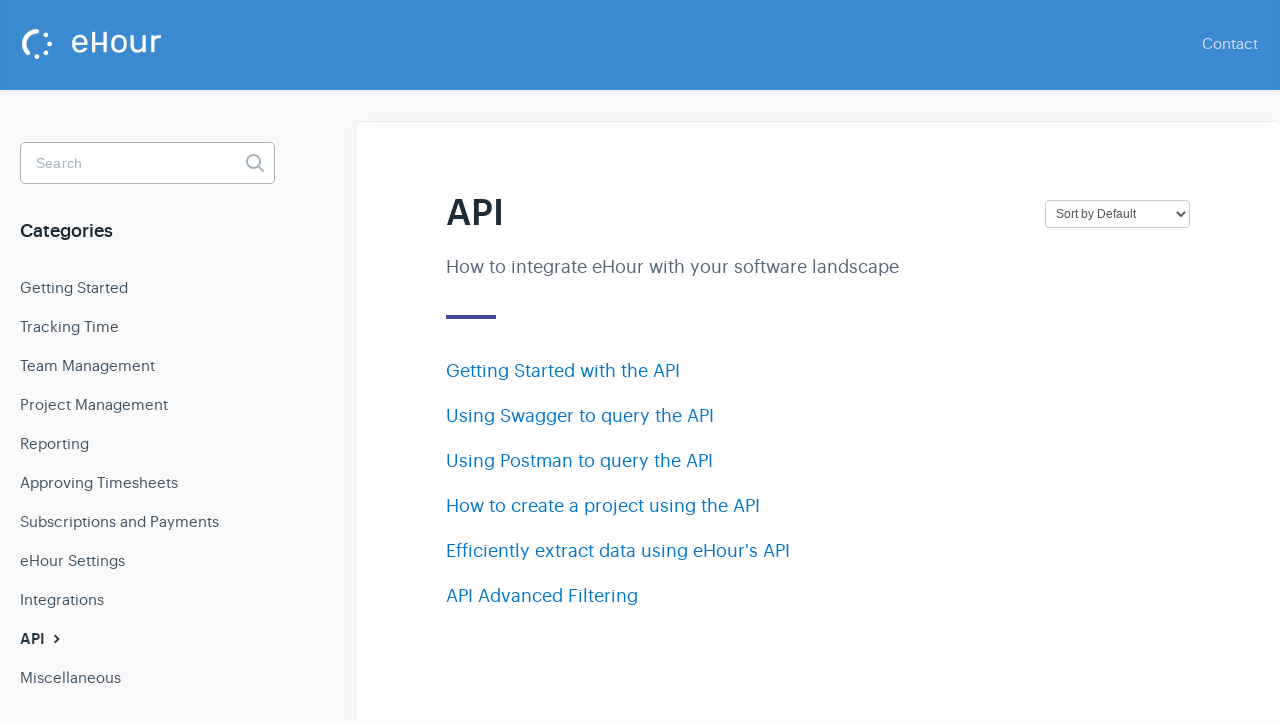

--- FILE ---
content_type: text/html; charset=utf-8
request_url: https://help.getehour.com/category/112-api
body_size: 3267
content:


<!DOCTYPE html>
<html>
    
<head>
    <meta charset="utf-8"/>
    <title>API - eHour Knowledge Base</title>
    <meta name="viewport" content="width=device-width, maximum-scale=1"/>
    <meta name="apple-mobile-web-app-capable" content="yes"/>
    <meta name="format-detection" content="telephone=no">
    <meta name="description" content="How to integrate eHour with your software landscape"/>
    <meta name="author" content="eHour"/>
    <link rel="canonical" href="https://help.getehour.com/category/112-api"/>
    

    
        <link rel="stylesheet" href="//d3eto7onm69fcz.cloudfront.net/assets/stylesheets/launch-1768664349706.css">
    
    <style>
        body { background: #ffffff; }
        .navbar .navbar-inner { background: #3b8acf; }
        .navbar .nav li a, 
        .navbar .icon-private-w  { color: #c0c0c0; }
        .navbar .brand, 
        .navbar .nav li a:hover, 
        .navbar .nav li a:focus, 
        .navbar .nav .active a, 
        .navbar .nav .active a:hover, 
        .navbar .nav .active a:focus  { color: #ffffff; }
        .navbar a:hover .icon-private-w, 
        .navbar a:focus .icon-private-w, 
        .navbar .active a .icon-private-w, 
        .navbar .active a:hover .icon-private-w, 
        .navbar .active a:focus .icon-private-w { color: #ffffff; }
        #serp-dd .result a:hover,
        #serp-dd .result > li.active,
        #fullArticle strong a,
        #fullArticle a strong,
        .collection a,
        .contentWrapper a,
        .most-pop-articles .popArticles a,
        .most-pop-articles .popArticles a:hover span,
        .category-list .category .article-count,
        .category-list .category:hover .article-count { color: #4381b5; }
        #fullArticle, 
        #fullArticle p, 
        #fullArticle ul, 
        #fullArticle ol, 
        #fullArticle li, 
        #fullArticle div, 
        #fullArticle blockquote, 
        #fullArticle dd, 
        #fullArticle table { color:#585858; }
    </style>
    
        <link rel="stylesheet" href="//s3.amazonaws.com/helpscout.net/docs/assets/5cdd38212c7d3a6d82bd88e9/attachments/5d28621f042863478674d436/helpscout-ehour-style.css">
    
    <link rel="apple-touch-icon-precomposed" href="//d33v4339jhl8k0.cloudfront.net/docs/assets/5cdd38212c7d3a6d82bd88e9/images/5d00d87004286318cac42a1e/android-chrome-192x192.png">
    <link rel="shortcut icon" type="image/png" href="//d33v4339jhl8k0.cloudfront.net/docs/assets/5cdd38212c7d3a6d82bd88e9/images/5d00d8702c7d3a1cad5b4454/favicon-32x32.png">
    <!--[if lt IE 9]>
    
        <script src="//d3eto7onm69fcz.cloudfront.net/assets/javascripts/html5shiv.min.js"></script>
    
    <![endif]-->
    
        <script type="application/ld+json">
        {"@context":"https://schema.org","@type":"WebSite","url":"https://help.getehour.com","potentialAction":{"@type":"SearchAction","target":"https://help.getehour.com/search?query={query}","query-input":"required name=query"}}
        </script>
    
        <script type="application/ld+json">
        {"@context":"https://schema.org","@type":"BreadcrumbList","itemListElement":[{"@type":"ListItem","position":1,"name":"eHour Knowledge Base","item":"https://help.getehour.com"},{"@type":"ListItem","position":2,"name":"Help desk","item":"https://help.getehour.com/collection/21-help-desk"},{"@type":"ListItem","position":3,"name":"API","item":"https://help.getehour.com/category/112-api"}]}
        </script>
    
    
        <!-- Global site tag (gtag.js) - Google Analytics -->
<script async src="https://www.googletagmanager.com/gtag/js?id=UA-142751137-1"></script>
<script>
  window.dataLayer = window.dataLayer || [];
  function gtag(){dataLayer.push(arguments);}
  gtag('js', new Date());

  gtag('config', 'UA-142751137-1');
</script>

    
</head>
    
    <body>
        
<header id="mainNav" class="navbar">
    <div class="navbar-inner">
        <div class="container-fluid">
            <a class="brand" href="/">
            
                <span>eHour Knowledge Base</span>
            
            </a>
            
                <button type="button" class="btn btn-navbar" data-toggle="collapse" data-target=".nav-collapse">
                    <span class="sr-only">Toggle Navigation</span>
                    <span class="icon-bar"></span>
                    <span class="icon-bar"></span>
                    <span class="icon-bar"></span>
                </button>
            
            <div class="nav-collapse collapse">
                <nav role="navigation"><!-- added for accessibility -->
                <ul class="nav">
                    
                    
                    
                        <li id="contact"><a href="#" class="contactUs" onclick="window.Beacon('open')">Contact</a></li>
                        <li id="contactMobile"><a href="#" class="contactUs" onclick="window.Beacon('open')">Contact</a></li>
                    
                </ul>
                </nav>
            </div><!--/.nav-collapse -->
        </div><!--/container-->
    </div><!--/navbar-inner-->
</header>
        <section id="contentArea" class="container-fluid">
            <div class="row-fluid">
                <section id="main-content" class="span9">
                    <div class="contentWrapper">
                        
    <hgroup id="categoryHead">
        <h1>API</h1>
        <p class="descrip">How to integrate eHour with your software landscape</p>
        <div class="sort">
             

<form action="/category/112-api" method="GET" >
    
                <select name="sort" id="sortBy" title="sort-by" onchange="this.form.submit();" aria-label="Page reloads on selection">
                    
                        <option value="" >Sort by Default</option>
                    
                        <option value="name" >Sort A-Z</option>
                    
                        <option value="popularity" >Sort by Popularity</option>
                    
                        <option value="updatedAt" >Sort by Last Updated</option>
                    
                </select>
            
</form>

        </div>
    </hgroup><!--/categoryHead-->

    
        <ul class="articleList">
            
                <li><a href="/article/12-api"><i class="icon-article-doc"></i><span>Getting Started with the API</span></a></li>
            
                <li><a href="/article/114-using-swagger-to-query-the-api"><i class="icon-article-doc"></i><span>Using Swagger to query the API</span></a></li>
            
                <li><a href="/article/107-import-api-in-postman"><i class="icon-article-doc"></i><span>Using Postman to query the API</span></a></li>
            
                <li><a href="/article/113-how-to-create-a-project-using-the-api"><i class="icon-article-doc"></i><span>How to create a project using the API</span></a></li>
            
                <li><a href="/article/88-efficiently-extracting-tracked-time-through-the-api"><i class="icon-article-doc"></i><span>Efficiently extract data using eHour&#x27;s API</span></a></li>
            
                <li><a href="/article/127-api-filtering"><i class="icon-article-doc"></i><span>API Advanced Filtering</span></a></li>
            
        </ul><!--/articleList-->

        
    

                    </div><!--/contentWrapper-->
                    
                </section><!--/content-->
                <aside id="sidebar" class="span3">
                 

<form action="/search" method="GET" id="searchBar" class="sm" autocomplete="off">
    
                    <input type="hidden" name="collectionId" value="5cfc5fcd2c7d3a3837134ae6"/>
                    <input type="text" name="query" title="search-query" class="search-query" placeholder="Search" value="" aria-label="Search" />
                    <button type="submit">
                        <span class="sr-only">Toggle Search</span>
                        <i class="icon-search"></i>
                    </button>
                    <div id="serp-dd" style="display: none;" class="sb">
                        <ul class="result">
                        </ul>
                    </div>
                
</form>

                
                    <h3>Categories</h3>
                    <ul class="nav nav-list">
                    
                        
                            <li ><a href="/category/26-getting-started">Getting Started  <i class="icon-arrow"></i></a></li>
                        
                    
                        
                            <li ><a href="/category/47-tracking-time">Tracking Time  <i class="icon-arrow"></i></a></li>
                        
                    
                        
                            <li ><a href="/category/116-team-management">Team Management  <i class="icon-arrow"></i></a></li>
                        
                    
                        
                            <li ><a href="/category/115-project-management">Project Management  <i class="icon-arrow"></i></a></li>
                        
                    
                        
                            <li ><a href="/category/39-reporting">Reporting  <i class="icon-arrow"></i></a></li>
                        
                    
                        
                            <li ><a href="/category/25-approving-timesheets">Approving Timesheets  <i class="icon-arrow"></i></a></li>
                        
                    
                        
                            <li ><a href="/category/40-billing">Subscriptions and Payments  <i class="icon-arrow"></i></a></li>
                        
                    
                        
                            <li ><a href="/category/69-configuration">eHour Settings  <i class="icon-arrow"></i></a></li>
                        
                    
                        
                            <li ><a href="/category/43-integrations">Integrations  <i class="icon-arrow"></i></a></li>
                        
                    
                        
                            <li  class="active" ><a href="/category/112-api">API  <i class="icon-arrow"></i></a></li>
                        
                    
                        
                            <li ><a href="/category/71-miscellaneous">Miscellaneous  <i class="icon-arrow"></i></a></li>
                        
                    
                    </ul>
                
                </aside><!--/span-->
            </div><!--/row-->
            <div id="noResults" style="display:none;">No results found</div>
            <footer>
                

<p>&copy;
    
        eHour
    
    2026. <span>Powered by <a rel="nofollow noopener noreferrer" href="https://www.helpscout.com/docs-refer/?co=eHour&utm_source=docs&utm_medium=footerlink&utm_campaign=Docs+Branding" target="_blank">Help Scout</a></span>
    
        
    
</p>

            </footer>
        </section><!--/.fluid-container-->
        
            

<script id="beaconLoader" type="text/javascript">!function(e,t,n){function a(){var e=t.getElementsByTagName("script")[0],n=t.createElement("script");n.type="text/javascript",n.async=!0,n.src="https://beacon-v2.helpscout.net",e.parentNode.insertBefore(n,e)}if(e.Beacon=n=function(t,n,a){e.Beacon.readyQueue.push({method:t,options:n,data:a})},n.readyQueue=[],"complete"===t.readyState)return a();e.attachEvent?e.attachEvent("onload",a):e.addEventListener("load",a,!1)}(window,document,window.Beacon||function(){});</script>
<script type="text/javascript">window.Beacon('init', '7f8e5a74-7440-4e3e-b623-3f9a03befd7f')</script>

<script type="text/javascript">
    function hashChanged() {
        var hash = window.location.hash.substring(1); 
        if (hash === 'contact') {
            window.Beacon('open')
        }
    }

    if (window.location.hash) {
        hashChanged()
    }

    window.onhashchange = function () {
        hashChanged()
    }

    window.addEventListener('hashchange', hashChanged, false);

</script>

        
        
    <script src="//d3eto7onm69fcz.cloudfront.net/assets/javascripts/app4.min.js"></script>

<script>
// keep iOS links from opening safari
if(("standalone" in window.navigator) && window.navigator.standalone){
// If you want to prevent remote links in standalone web apps opening Mobile Safari, change 'remotes' to true
var noddy, remotes = false;
document.addEventListener('click', function(event) {
noddy = event.target;
while(noddy.nodeName !== "A" && noddy.nodeName !== "HTML") {
noddy = noddy.parentNode;
}

if('href' in noddy && noddy.href.indexOf('http') !== -1 && (noddy.href.indexOf(document.location.host) !== -1 || remotes)){
event.preventDefault();
document.location.href = noddy.href;
}

},false);
}
</script>
        
    </body>
</html>

--- FILE ---
content_type: image/svg+xml
request_url: https://cdn.ehourapp.com/help/ehour_white.svg
body_size: 1406
content:
<?xml version="1.0" encoding="UTF-8"?>
<svg width="156.8" height="33.8" version="1.1" viewBox="0 0 156.8 33.799999" xml:space="preserve" xmlns="http://www.w3.org/2000/svg" xmlns:cc="http://creativecommons.org/ns#" xmlns:dc="http://purl.org/dc/elements/1.1/" xmlns:rdf="http://www.w3.org/1999/02/22-rdf-syntax-ns#" xmlns:xlink="http://www.w3.org/1999/xlink"><metadata><rdf:RDF><cc:Work rdf:about=""><dc:format>image/svg+xml</dc:format><dc:type rdf:resource="http://purl.org/dc/dcmitype/StillImage"/><dc:title/></cc:Work></rdf:RDF></metadata>
<style type="text/css">
	.st0{fill:#FFFFFF;}
	.st1{fill-rule:evenodd;clip-rule:evenodd;fill:none;stroke:#E0E0E0;stroke-width:5.6693;stroke-miterlimit:10;}
	.st2{fill:#FFFFFF;}
</style>
<g transform="translate(-21.8,-27.1)">
		<path class="st0" d="m151.7 53.8c-2.4 0-4.2-0.8-5.5-2.3s-2-3.6-2-6.1v-10.5c0-0.3 0.1-0.5 0.3-0.7s0.4-0.3 0.7-0.3h1.7c0.3 0 0.5 0.1 0.7 0.3s0.3 0.4 0.3 0.7v10.2c0 3.7 1.6 5.5 4.8 5.5 1.5 0 2.8-0.5 3.7-1.5s1.4-2.3 1.4-4v-10.2c0-0.3 0.1-0.5 0.3-0.7s0.4-0.3 0.7-0.3h1.7c0.3 0 0.5 0.1 0.7 0.3s0.3 0.4 0.3 0.7v17.5c0 0.3-0.1 0.5-0.3 0.7s-0.4 0.3-0.7 0.3h-1.6c-0.3 0-0.5-0.1-0.7-0.3s-0.3-0.4-0.3-0.7v-1.3c-0.7 0.8-1.5 1.5-2.3 1.9-1.2 0.6-2.4 0.8-3.9 0.8zm-20.4 0c-2.7 0-4.9-0.8-6.4-2.3s-2.3-3.6-2.4-6.2v-3.2c0.1-2.6 0.9-4.6 2.4-6.2 1.5-1.5 3.6-2.3 6.3-2.3s4.8 0.8 6.3 2.3 2.3 3.6 2.4 6.2c0 0.5 0.1 1.1 0.1 1.6s0 1.1-0.1 1.6c-0.1 2.6-0.9 4.6-2.4 6.2-1.4 1.5-3.5 2.3-6.2 2.3zm-44.3 0c-2.5 0-4.6-0.8-6.1-2.4s-2.4-3.8-2.5-6.5v-2.5c0.1-2.7 1-4.8 2.5-6.4s3.6-2.4 6.1-2.4c2.7 0 4.9 0.9 6.4 2.6s2.3 4.1 2.3 7.1v0.7c0 0.3-0.1 0.5-0.3 0.7s-0.4 0.3-0.7 0.3h-12.7v0.2c0.1 1.6 0.6 2.9 1.5 4s2.1 1.7 3.5 1.7c1.1 0 2.1-0.2 2.8-0.7 0.7-0.4 1.3-0.9 1.6-1.4 0.2-0.3 0.4-0.5 0.6-0.6 0.1-0.1 0.4-0.1 0.7-0.1h1.6c0.2 0 0.5 0.1 0.6 0.2 0.2 0.1 0.3 0.3 0.3 0.6 0 0.6-0.3 1.2-1 2s-1.6 1.4-2.9 2-2.7 0.9-4.3 0.9zm83.3-0.4h-1.7c-0.3 0-0.5-0.1-0.7-0.3s-0.3-0.4-0.3-0.7v-17.4c0-0.3 0.1-0.5 0.3-0.7s0.4-0.3 0.7-0.3h1.6c0.3 0 0.5 0.1 0.7 0.3s0.3 0.4 0.3 0.7v1.2c1.1-1.5 2.7-2.2 5-2.2h1.4c0.3 0 0.5 0.1 0.7 0.3s0.3 0.4 0.3 0.7v1.4c0 0.3-0.1 0.5-0.3 0.7s-0.4 0.3-0.7 0.3h-2.1c-1.3 0-2.4 0.4-3.1 1.2-0.8 0.8-1.1 1.8-1.1 3.1v10.9c0 0.3-0.1 0.5-0.3 0.7-0.2 0-0.5 0.1-0.7 0.1zm-39-16.8c-1.5 0-2.8 0.5-3.7 1.5s-1.4 2.4-1.5 4.2v2.8c0.1 1.8 0.6 3.3 1.5 4.2 0.9 1 2.1 1.5 3.7 1.5 1.5 0 2.8-0.5 3.7-1.5s1.4-2.4 1.5-4.2v-1.4-1.4c-0.1-1.8-0.6-3.3-1.5-4.2-1-1-2.2-1.5-3.7-1.5zm-49.3 5.6h10.1c0-1.7-0.5-3.1-1.4-4.1-0.9-1.1-2.1-1.6-3.7-1.6s-2.8 0.5-3.7 1.6c-0.9 1-1.3 2.4-1.3 4.1z" fill="#fff"/>
			<defs><path id="a" d="m22.4 15.6h32.4c6.7 0 12.1 5.4 12.1 12.1v32.4c0 6.7-5.4 12.1-12.1 12.1h-32.4c-6.7 0-12.1-5.4-12.1-12.1v-32.4c-0.1-6.7 5.3-12.1 12.1-12.1z"/></defs>
			<clipPath>
				<use width="100%" height="100%" xlink:href="#a"/>
			</clipPath>
		<path class="st0" d="m116.2 53.4h-1.4c-0.3 0-0.6-0.1-0.8-0.3s-0.3-0.5-0.3-0.8v-7.3h-9.2v7.4c0 0.3-0.1 0.6-0.3 0.8s-0.5 0.3-0.8 0.3h-1.4c-0.3 0-0.6-0.1-0.8-0.3s-0.3-0.5-0.3-0.8v-21c0-0.3 0.1-0.6 0.3-0.8s0.5-0.3 0.8-0.3h1.4c0.3 0 0.6 0.1 0.8 0.3s0.3 0.5 0.3 0.8v10.9h9.2v-10.9c0-0.3 0.1-0.6 0.3-0.8s0.5-0.3 0.8-0.3h1.4c0.4 0 0.7 0.2 0.8 0.3 0.2 0.2 0.3 0.5 0.3 0.8v21c0 0.3-0.1 0.6-0.3 0.8-0.2 0.1-0.5 0.2-0.8 0.2z" fill="#fff"/>
<path class="st1" d="m52.9 43.9" clip-rule="evenodd" fill="none" stroke="#e0e0e0" stroke-miterlimit="10" stroke-width="5.6693"/><path class="st1" d="m38.6 58.2" clip-rule="evenodd" fill="none" stroke="#e0e0e0" stroke-miterlimit="10" stroke-width="5.6693"/><path class="st1" d="m28.5 54.1" clip-rule="evenodd" fill="none" stroke="#e0e0e0" stroke-miterlimit="10" stroke-width="5.6693"/>
		<path class="st2" d="m38.6 27.1c-9.3 0-16.8 7.5-16.8 16.8 0 4.5 1.8 8.8 5 12 0.9 0.9 2.6 0.9 3.5 0 1-1 0.9-2.6 0-3.5-2.3-2.2-3.5-5.2-3.5-8.4 0-6.5 5.3-11.8 11.8-11.8 1.4 0 2.5-1.1 2.5-2.5s-1.2-2.6-2.5-2.6z" fill="#fff"/>
		<path class="st2" d="m52.9 41.2c-1.5 0-2.7 1.2-2.7 2.7s1.2 2.7 2.7 2.7 2.7-1.2 2.7-2.7-1.2-2.7-2.7-2.7z" fill="#fff"/>
			<path class="st2" d="m38.6 55.5c-1.5 0-2.7 1.2-2.7 2.7s1.2 2.7 2.7 2.7 2.7-1.2 2.7-2.7-1.2-2.7-2.7-2.7z" fill="#fff"/>
			<path class="st2" d="m48.8 51.3c-0.7 0-1.4 0.3-1.9 0.8s-0.9 1.2-0.9 1.9 0.3 1.4 0.8 1.9c1.1 1.1 2.8 1.1 3.8 0 0.5-0.5 0.8-1.2 0.8-1.9s-0.3-1.4-0.8-1.9c-0.4-0.5-1.1-0.8-1.8-0.8z" fill="#fff"/>
			<path class="st2" d="m46.8 31.9c-0.5 0.5-0.8 1.2-0.8 1.9s0.3 1.4 0.8 1.9 1.2 0.8 1.9 0.8 1.4-0.3 1.9-0.8 0.8-1.2 0.8-1.9-0.3-1.4-0.8-1.9c-1-1.1-2.7-1.1-3.8 0z" fill="#fff"/>
</g>
</svg>


--- FILE ---
content_type: image/svg+xml
request_url: https://cdn.ehourapp.com/help/icon-search.svg
body_size: 352
content:
<svg height="18" viewBox="0 0 18 18" width="18" xmlns="http://www.w3.org/2000/svg" xmlns:xlink="http://www.w3.org/1999/xlink"><mask id="a" fill="#fff"><path d="m7.49999937 14.9171282c1.6999997 0 3.29999993-.5966855 4.49999973-1.4917128l4.2999989 4.2762426c.2000008.1988959.5.2983418.7000008.2983418.2000007 0 .5-.0994479.7000007-.2983418.3999995-.3977896.3999995-.9944752 0-1.3922649l-4.2000005-4.3756906c1-1.292818 1.4999999-2.7845308 1.4999999-4.47513848 0-4.07734834-3.3999995-7.4585642-7.49999953-7.4585642-4.10000014 0-7.49999955 3.38121586-7.49999955 7.4585642 0 4.07734868 3.39999989 7.45856418 7.49999955 7.45856418zm0-12.92817793c2.99999983 0 5.49999963 2.48618807 5.49999963 5.46961375s-2.4999998 5.46961378-5.49999963 5.46961378c-2.99999982 0-5.49999967-2.4861881-5.49999967-5.46961378s2.49999985-5.46961375 5.49999967-5.46961375z" fill="#fff" fill-rule="evenodd"/></mask><g fill="#a5b2bd" fill-rule="evenodd" mask="url(#a)"><path d="m0 0h24v24h-24z" transform="translate(-3 -3)"/></g></svg>